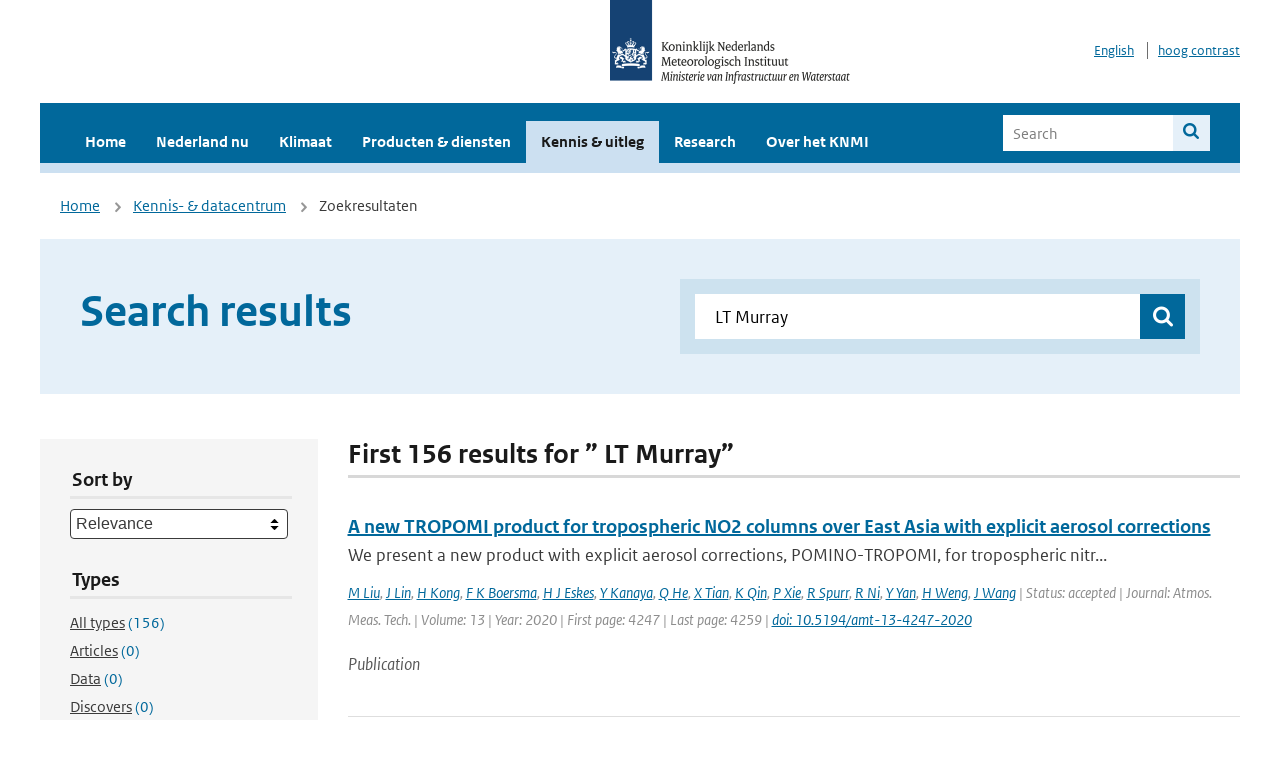

--- FILE ---
content_type: text/html; charset=utf-8
request_url: https://www.knmi.nl/kennis-en-datacentrum/zoekresultaten?page=19&q=+LT+Murray&type=data_center_publication
body_size: 32799
content:
<!DOCTYPE html>
<!--[if lte IE 8]>
  <html class="no-js ie" lang="nl">
<![endif]-->
<!--[if gt IE 8]><!-->
  <html class="no-js" lang="nl">
<!--<![endif]-->
<head>
  <meta charset="utf-8" />
  <title>KNMI - Kennis &amp; uitleg</title>
  <meta name="description" content="Kennis en uitleg over onderwerpen op het gebied van weer, klimaat en seismologie. Verder onder meer een verwijziging naar klimaatdata met informatie over weer in het verleden. Experts kunnen terecht bij de KNMI Climate Explorer en het KNMI Dataplatform.
">
  <meta name="author" content="" />
  <meta name="viewport" content="width=device-width, initial-scale=1.0" />
  <link rel="shortcut icon" href="/assets/favicon-e5933646f5d8fe2d10b77fac3407738c781e8293699e6285a7ecc4a4d62ee39a.ico" />
  <link rel="apple-touch-icon" href="/assets/apple-touch-icon-34d873d8614be8c7a9ba9354828b2d98e071c7b7c4dd3bc06f6d5511128cf9e6.png" />
  <link rel="stylesheet" href="/assets/application-670fd0580ed0a16493436fc34ebab847fe5a6a202482de3b1b498a5d0c80eb14.css" media="all" data-turbolinks-track="true" />
  <script src="/assets/modernizr/modernizr.min-c210358464829e6a0876292309476f5e50ac865f6d12ae8fc034e06cd4a1a9f9.js" data-turbolinks-track="true"></script>
  <!-- Enable media query support on older browsers -->
  <!--[if lt IE 9]>
    <script src="/assets/respond/respond-f092a47e015986f13a34faaf56f939beac1753fe87006b38bbe9e7e1e9bde98f.js" data-turbolinks-track="true"></script>
  <![endif]-->
  

</head>
<body data-no-turbolink="true" class="">

<script>
  function readCookie(name) {
    var nameEq = name + "=";
    var ca = document.cookie.split(';');
    for(var i=0; i < ca.length; i++) {
      var c = ca[i];
      while (c.charAt(0)==' ') c = c.substring(1, c.length);
      if (c.indexOf(nameEq) == 0) return c.substring(nameEq.length, c.length);
    }
    return null;
  }

  if (readCookie('high_contrast')) {
    document.body.classList.add('high-contrast');
  }
</script>


<a tabindex="0" id="skiplink" href="#mainBody">To main content</a>

<!--[if lt IE 9]>
<div class="browsehappy">
	Je gebruikt een verouderde browser. Voor een betere gebruikerservaring kun je jouw browser upgraden.
</div>
<![endif]-->


  <script type="text/javascript">
    (function(window, document, dataLayerName, id) { window[dataLayerName]=window[dataLayerName]||[],window[dataLayerName].push({start:(new Date).getTime(),event:"stg.start"});var scripts=document.getElementsByTagName('script')[0],tags=document.createElement('script'); function stgCreateCookie(a,b,c){var d="";if(c){var e=new Date;e.setTime(e.getTime()+24*c*60*60*1e3),d="; expires="+e.toUTCString()}document.cookie=a+"="+b+d+"; path=/"} var isStgDebug=(window.location.href.match("stg_debug")||document.cookie.match("stg_debug"))&&!window.location.href.match("stg_disable_debug");stgCreateCookie("stg_debug",isStgDebug?1:"",isStgDebug?14:-1); var qP=[];dataLayerName!=="dataLayer"&&qP.push("data_layer_name="+dataLayerName),isStgDebug&&qP.push("stg_debug");var qPString=qP.length>0?("?"+qP.join("&")):""; tags.async=!0,tags.src="//statistiek.rijksoverheid.nl/containers/"+id+".js"+qPString,scripts.parentNode.insertBefore(tags,scripts); !function(a,n,i){a[n]=a[n]||{};for(var c=0;c<i.length;c++)!function(i){a[n][i]=a[n][i]||{},a[n][i].api=a[n][i].api||function(){var a=[].slice.call(arguments,0);"string"==typeof a[0]&&window[dataLayerName].push({event:n+"."+i+":"+a[0],parameters:[].slice.call(arguments,1)})}}(i[c])}(window,"ppms",["tm","cm"]); })(window, document, 'dataLayer', 'a6ff5401-511d-4ec1-afc4-e0831fbe9ddf');
  </script>
  <noscript><iframe src="//statistiek.rijksoverheid.nl/containers/a6ff5401-511d-4ec1-afc4-e0831fbe9ddf/noscript.html" height="0" width="0" style="display:none;visibility:hidden"></iframe></noscript>

<header class="site-header">
  <div class="wrapper relative">
    <div class="site-header__logowrp">
      <a href="/home">
        <img src="/assets/logo_large-1eaabc639fd87bd3867e4e1e3358711968aad57ca90d766ecdd62f93930abf3b.png" class="site-header__logo large" alt="Logo Koninklijk Nederlands Meteorologisch Instituut | Ministerie van Infrastructuur en Waterstaat" />
        <img src="/assets/logo_small-1baa32513983c8487125691a74eb1059daa8f31f4c8a03da6e92a7f8a3b8e283.svg" class="site-header__logo small" alt="Logo Koninklijk Nederlands Meteorologisch Instituut | Ministerie van Infrastructuur en Waterstaat" />
        <noscript>
          <img class="site-header__logo" width="230" height="79" alt="Logo KNMI" src="/assets/logo_large-1eaabc639fd87bd3867e4e1e3358711968aad57ca90d766ecdd62f93930abf3b.png" />
        </noscript>
      </a>
    </div>
    <div class="site-header__meta">
      <a href="/over-het-knmi/about">English</a>
      <a data-active="normaal contrast" data-inactive="hoog contrast" class="highcontrast-toggle hidden" href="#"></a>
    </div>
  </div>
  <div class="wrapper--navbar">
    <div class="main-navbar">
        <nav>
          <ul>
              <li>
                <a class="" href="/home" target="">
                  Home
                  
                </a>
              </li>
              <li>
                <a class="" href="/nederland-nu/weer" target="">
                  Nederland nu
                  <span class="nav-toggle icon-arrow-small-down" aria-label="Heeft submenu"></span>
                </a>
                  <ul>
    <li><a class="" href="/nederland-nu/weer">Weer</a></li>
    <li><a class="" href="/nederland-nu/seismologie">Seismologie</a></li>
    <li><a class="" href="/nederland-nu/maritiem">Maritiem</a></li>
    <li><a class="" href="/nederland-nu/luchtvaart">Luchtvaart</a></li>
    <li><a class="" href="/nederland-nu/klimatologie">Klimatologie</a></li>
    <li><a class="" href="/nederland-nu/weer/waarschuwingen-en-verwachtingen/caribisch-nederland">Caribisch Nederland</a></li>
</ul>

              </li>
              <li>
                <a class="" href="/klimaat" target="">
                  Klimaat
                  
                </a>
              </li>
              <li>
                <a class="" href="/producten-en-diensten" target="">
                  Producten &amp; diensten
                  
                </a>
              </li>
              <li>
                <a class="is-active" href="/kennis-en-datacentrum" target="">
                  Kennis &amp; uitleg
                  
                </a>
              </li>
              <li>
                <a class="" href="/research" target="">
                  Research
                  
                </a>
              </li>
              <li>
                <a class="" href="/over-het-knmi/over" target="">
                  Over het KNMI
                  <span class="nav-toggle icon-arrow-small-down" aria-label="Heeft submenu"></span>
                </a>
                  <ul>
    <li><a class="" href="/over-het-knmi/over">Over het KNMI</a></li>
    <li><a class="" href="/over-het-knmi/bestuur">Bestuur</a></li>
    <li><a class="" href="/over-het-knmi/kerntaken">Kerntaken</a></li>
    <li><a class="" href="/over-het-knmi/KNMI-werkt-internationaal">Internationaal</a></li>
    <li><a class="" href="/over-het-knmi/vacatures">Werken bij</a></li>
    <li><a class="" href="/over-het-knmi/nieuws">Nieuws</a></li>
    <li><a class="" href="/over-het-knmi/agenda">Agenda</a></li>
    <li><a class="" href="/over-het-knmi/pers">Pers</a></li>
    <li><a class="" href="/over-het-knmi/contact/contactformulier">Contact</a></li>
</ul>

              </li>
          </ul>
        </nav>
      
      <form class="main-navbar__search" autocomplete="off" method="GET" action="/zoeken">
        <fieldset>
          <legend class="main-navbar__search-legend">Legend</legend>
          <div class="main-navbar__search-context">
            <input id="context_search" type="radio" name="context" value="/zoeken" />
            <label for="context_search"><span>Within the site</span></label>
            <input id="context_data_center" type="radio" name="context" value="/kennis-en-datacentrum/zoekresultaten" />
            <label for="context_data_center"><span>Within the datacenter</span></label>
          </div>
          <label class="main-navbar__search-label" for="q">Search</label>
          <input type="text" id="q" name="q" placeholder="Search" />
          <button class="icon-search" type="submit"><span>Search</span></button>
        </fieldset>
      </form>
      <a class="icon-menu main-navbar__toggle" href="#">Menu</a>
    </div>
    <div class="main-navbar__sub">
    </div>
  </div>
</header>

<div class="nav-overlay">
  <a href="#" class="main-navbar__close icon-close">Close</a>
  <div class="nav-overlay__inner"></div>
</div>


<main id="mainBody" tabindex="0"  lang=nl>
  

<div class="partials_wrapper">
    <div class="wrapper js_breadcrumb ">
          <ul class="breadcrumb">
        <li><a class="" href="/">Home</a></li>
        <li><a class="" href="/kennis-en-datacentrum">Kennis- &amp; datacentrum</a></li>
      	<li>Zoekresultaten</li>
  </ul>

        
<div class="weather-small">
</div>

    </div>

    
</div>


<div class="wrapper">
  <div class="hero-text hero-text--searchresults">
    <h1 class="hero-text__heading">Search results</h1>
    <form id="datacenter-search" autocomplete="off" data-input="#datacenter-search-keyword" data-autosuggest="#datacenter-search__autosuggest" class="datacenter-search " action="/kennis-en-datacentrum/zoekresultaten" method="get" >
  <fieldset>
	<legend class="hidden">Doorzoek het data- en kenniscentrum van de KNMI</legend>
    <label for="datacenter-search-keyword" class="hidden"></label>
    <input type="text" id="datacenter-search-keyword" name="q" class="datacenter-search__input" placeholder="Find by keyword" value=" LT Murray" />
    <button class="datacenter-search__submit icon-search" type="submit"><span class="hidden">Zoek</span></button>
  
    <div id="datacenter-search__autosuggest"></div>
  </fieldset>
</form>
  </div>
</div>

<div class="wrapper vspace">
  <div class="columns-gutter-offset">
    <div class="columns search-results-wrp">
      <form id="search-filter" method="GET" action="/kennis-en-datacentrum/zoekresultaten" class="col-sm-4 col-md-4 col-lg-3" data-remote="true">
        <fieldset class="search-filter">
  <input type="hidden" name="q" value=" LT Murray" />
  <input type="hidden" name="page" value="1" />
  <a href="#" data-target="#search-filter" class="search-filter__close icon-arrow-left search-filter__toggle">Verberg filters</a>
  <fieldset>
    <legend>Sort by</legend>
    <select name="sort" id="sort"><option value="score">Relevance</option>
<option value="date">Date</option></select>
  </fieldset>
  <fieldset>
    <legend>Types</legend>
    <ul class="list-unstyled types">
	<li>
    <input type="radio" id="type_all" name="type" value=""  />
    <label for="type_all"><span class="type-name">All types</span> <span>(156)</span></label>
  </li>
    <li>
      <input type="radio" id="type_data_center_article" name="type" value="data_center_article"  />
      <label for="type_data_center_article"><span class="type-name">Articles</span> <span>(0)</span></label>
    </li>
    <li>
      <input type="radio" id="type_data_center_dataset" name="type" value="data_center_dataset"  />
      <label for="type_data_center_dataset"><span class="type-name">Data</span> <span>(0)</span></label>
    </li>
    <li>
      <input type="radio" id="type_data_center_discover" name="type" value="data_center_discover"  />
      <label for="type_data_center_discover"><span class="type-name">Discovers</span> <span>(0)</span></label>
    </li>
    <li>
      <input type="radio" id="type_data_center_project" name="type" value="data_center_project"  />
      <label for="type_data_center_project"><span class="type-name">Projects</span> <span>(0)</span></label>
    </li>
    <li>
      <input type="radio" id="type_data_center_publication" name="type" value="data_center_publication" checked="checked" />
      <label for="type_data_center_publication"><span class="type-name">Publications</span> <span>(156)</span></label>
    </li>
</ul>
  </fieldset>
    <fieldset>
      <legend>Publication types</legend>
      <ul class="list-unstyled">
    <li>
      <input type="checkbox" id="publication_type_knmi_publication" name="publication_types[]" value="knmi_publication"  />
      <label for="publication_type_knmi_publication">KNMI publications <span>(2)</span></label>
    </li>
    <li>
      <input type="checkbox" id="publication_type_journal_article_reviewed" name="publication_types[]" value="journal_article_reviewed"  />
      <label for="publication_type_journal_article_reviewed">Journal articles (peer-reviewed) <span>(76)</span></label>
    </li>
    <li>
      <input type="checkbox" id="publication_type_journal_article" name="publication_types[]" value="journal_article"  />
      <label for="publication_type_journal_article">Journal articles <span>(61)</span></label>
    </li>
    <li>
      <input type="checkbox" id="publication_type_proceeding" name="publication_types[]" value="proceeding"  />
      <label for="publication_type_proceeding">Proceedings <span>(8)</span></label>
    </li>
    <li>
      <input type="checkbox" id="publication_type_book" name="publication_types[]" value="book"  />
      <label for="publication_type_book">Book <span>(1)</span></label>
    </li>
    <li>
      <input type="checkbox" id="publication_type_thesis" name="publication_types[]" value="thesis"  />
      <label for="publication_type_thesis">Thesis <span>(0)</span></label>
    </li>
    <li>
      <input type="checkbox" id="publication_type_other" name="publication_types[]" value="other"  />
      <label for="publication_type_other">Other <span>(8)</span></label>
    </li>
</ul>
    </fieldset>
    <fieldset>
      <legend>Publication year</legend>
      <div class="years-filter">
        <select id="year_from" name="year_from">
<option value="2016" selected="selected">2016</option>
<option value="2017">2017</option>
<option value="2018">2018</option>
<option value="2019">2019</option>
<option value="2020">2020</option>
<option value="2021">2021</option>
<option value="2022">2022</option>
<option value="2023">2023</option>
<option value="2024">2024</option>
<option value="2025">2025</option>
<option value="2026">2026</option>
</select>

        <span>t/m</span>
        <select id="year_to" name="year_to">
<option value="2016">2016</option>
<option value="2017">2017</option>
<option value="2018">2018</option>
<option value="2019">2019</option>
<option value="2020">2020</option>
<option value="2021">2021</option>
<option value="2022">2022</option>
<option value="2023">2023</option>
<option value="2024">2024</option>
<option value="2025">2025</option>
<option value="2026" selected="selected">2026</option>
</select>

      </div>
    </fieldset>
  <button class="btn btn--blue" type="submit">Filter</button>
</fieldset>

      </form>
      <div class="col-sm-8 col-md-8 col-lg-9">

        <a href="#" data-target="#search-filter" class="search-filter__open margin-bottom-20 icon-filters search-filter__toggle">Toon filters</a>

        <div id="search-results" class="is-loading">
          <h2 class="padding-bottom-5 border-bottom-strong">
    First 156 results for ” LT Murray”
</h2>


  <ol class="search-results">
        <li>

  <a href="/kennis-en-datacentrum/publicatie/a-new-tropomi-product-for-tropospheric-no2-columns-over-east-asia-with-explicit-aerosol-corrections-2bcc1874-a8fa-4bcd-a60f-1a8fd0d41fcc" class="search-results__title">A new TROPOMI product for tropospheric NO2 columns over East Asia with explicit aerosol corrections</a>
  <p class="search-results__intro">We present a new product with explicit aerosol corrections, POMINO-TROPOMI, for tropospheric nitr...</p>


    <span class="search-results__meta">
      <a href="/kennis-en-datacentrum/zoekresultaten?q=M+Liu&amp;type=data_center_publication">M Liu</a>, <a href="/kennis-en-datacentrum/zoekresultaten?q=+J+Lin&amp;type=data_center_publication"> J Lin</a>, <a href="/kennis-en-datacentrum/zoekresultaten?q=+H+Kong&amp;type=data_center_publication"> H Kong</a>, <a href="/kennis-en-datacentrum/zoekresultaten?q=+F+K+Boersma&amp;type=data_center_publication"> F K Boersma</a>, <a href="/kennis-en-datacentrum/zoekresultaten?q=+H+J+Eskes&amp;type=data_center_publication"> H J Eskes</a>, <a href="/kennis-en-datacentrum/zoekresultaten?q=+Y+Kanaya&amp;type=data_center_publication"> Y Kanaya</a>, <a href="/kennis-en-datacentrum/zoekresultaten?q=+Q+He&amp;type=data_center_publication"> Q He</a>, <a href="/kennis-en-datacentrum/zoekresultaten?q=+X+Tian&amp;type=data_center_publication"> X Tian</a>, <a href="/kennis-en-datacentrum/zoekresultaten?q=+K+Qin&amp;type=data_center_publication"> K Qin</a>, <a href="/kennis-en-datacentrum/zoekresultaten?q=+P+Xie&amp;type=data_center_publication"> P Xie</a>, <a href="/kennis-en-datacentrum/zoekresultaten?q=+R+Spurr&amp;type=data_center_publication"> R Spurr</a>, <a href="/kennis-en-datacentrum/zoekresultaten?q=+R+Ni&amp;type=data_center_publication"> R Ni</a>, <a href="/kennis-en-datacentrum/zoekresultaten?q=+Y+Yan&amp;type=data_center_publication"> Y Yan</a>, <a href="/kennis-en-datacentrum/zoekresultaten?q=+H+Weng&amp;type=data_center_publication"> H Weng</a>, <a href="/kennis-en-datacentrum/zoekresultaten?q=+J+Wang&amp;type=data_center_publication"> J Wang</a> | Status: accepted | Journal: Atmos. Meas. Tech. | Volume: 13 | Year: 2020 | First page: 4247 | Last page: 4259 | <a href='https://doi.org/10.5194/amt-13-4247-2020' target='_blank'>doi: 10.5194/amt-13-4247-2020</a>
    </span>






  <p><span class="search-results__category">Publication</span></p>
</li>

        <li>

  <a href="/kennis-en-datacentrum/publicatie/ozone-profile-retrieval-from-nadir-tropomi-measurements-in-the-uv-range" class="search-results__title">Ozone profile retrieval from nadir TROPOMI measurements in the UV range</a>
  <p class="search-results__intro">The TOPAS (Tikhonov regularised Ozone Profile retrievAl with SCIATRAN) algorithm to retrieve vert...</p>



    <span class="search-results__meta">
      <a href="/kennis-en-datacentrum/zoekresultaten?q=Mettig&amp;type=data_center_publication">Mettig</a>, <a href="/kennis-en-datacentrum/zoekresultaten?q=+N.%3B+Weber&amp;type=data_center_publication"> N.; Weber</a>, <a href="/kennis-en-datacentrum/zoekresultaten?q=+M.%3B+Rozanov&amp;type=data_center_publication"> M.; Rozanov</a>, <a href="/kennis-en-datacentrum/zoekresultaten?q=+A.%3B+Arosio&amp;type=data_center_publication"> A.; Arosio</a>, <a href="/kennis-en-datacentrum/zoekresultaten?q=+C.%3B+Burrows&amp;type=data_center_publication"> C.; Burrows</a>, <a href="/kennis-en-datacentrum/zoekresultaten?q=+J.+P.%3B+Veefkind&amp;type=data_center_publication"> J. P.; Veefkind</a>, <a href="/kennis-en-datacentrum/zoekresultaten?q=+P.%3B+Thompson&amp;type=data_center_publication"> P.; Thompson</a>, <a href="/kennis-en-datacentrum/zoekresultaten?q=+A.+M.%3B+Querel&amp;type=data_center_publication"> A. M.; Querel</a>, <a href="/kennis-en-datacentrum/zoekresultaten?q=+R.%3B+Leblanc&amp;type=data_center_publication"> R.; Leblanc</a>, <a href="/kennis-en-datacentrum/zoekresultaten?q=+T.%3B+Godin-Beekmann&amp;type=data_center_publication"> T.; Godin-Beekmann</a>, <a href="/kennis-en-datacentrum/zoekresultaten?q=+S.%3B+Kivi&amp;type=data_center_publication"> S.; Kivi</a>, <a href="/kennis-en-datacentrum/zoekresultaten?q=+R.%3B+Tully&amp;type=data_center_publication"> R.; Tully</a>, <a href="/kennis-en-datacentrum/zoekresultaten?q=+M.+B.&amp;type=data_center_publication"> M. B.</a> | Journal: Atmospheric Measurement Techniques | Year: 2021 | <a href='https://doi.org/https://doi.org/10.5194/amt-14-6057-2021' target='_blank'>doi: https://doi.org/10.5194/amt-14-6057-2021</a>
    </span>





  <p><span class="search-results__category">Publication</span></p>
</li>

        <li>

  <a href="/kennis-en-datacentrum/publicatie/action-based-flood-forecasting-for-triggering-humanitarian-action" class="search-results__title">Action-based flood forecasting for triggering humanitarian action</a>
  <p class="search-results__intro">Too often, credible scientific early warning information of increased disaster risk does not resu...</p>


    <span class="search-results__meta">
      <a href="/kennis-en-datacentrum/zoekresultaten?q=E+Coughlan+de+Perez&amp;type=data_center_publication">E Coughlan de Perez</a>, <a href="/kennis-en-datacentrum/zoekresultaten?q=+BJJM+van+den+Hurk&amp;type=data_center_publication"> BJJM van den Hurk</a>, <a href="/kennis-en-datacentrum/zoekresultaten?q=+MK+van+Aalst&amp;type=data_center_publication"> MK van Aalst</a>, <a href="/kennis-en-datacentrum/zoekresultaten?q=+I+Amuron&amp;type=data_center_publication"> I Amuron</a>, <a href="/kennis-en-datacentrum/zoekresultaten?q=+D+Bamanya&amp;type=data_center_publication"> D Bamanya</a>, <a href="/kennis-en-datacentrum/zoekresultaten?q=+T+Hauser&amp;type=data_center_publication"> T Hauser</a>, <a href="/kennis-en-datacentrum/zoekresultaten?q=+B+Jongman&amp;type=data_center_publication"> B Jongman</a>, <a href="/kennis-en-datacentrum/zoekresultaten?q=+A+Lopez&amp;type=data_center_publication"> A Lopez</a>, <a href="/kennis-en-datacentrum/zoekresultaten?q=+S+Mason&amp;type=data_center_publication"> S Mason</a>, <a href="/kennis-en-datacentrum/zoekresultaten?q=+J+Mendler+de+Suarez&amp;type=data_center_publication"> J Mendler de Suarez</a>, <a href="/kennis-en-datacentrum/zoekresultaten?q=+F+Pappenberger&amp;type=data_center_publication"> F Pappenberger</a>, <a href="/kennis-en-datacentrum/zoekresultaten?q=+A+Rueth&amp;type=data_center_publication"> A Rueth</a>, <a href="/kennis-en-datacentrum/zoekresultaten?q=+E+Stephens&amp;type=data_center_publication"> E Stephens</a>, <a href="/kennis-en-datacentrum/zoekresultaten?q=+P+Suarez&amp;type=data_center_publication"> P Suarez</a>, <a href="/kennis-en-datacentrum/zoekresultaten?q=+J+Wagemaker&amp;type=data_center_publication"> J Wagemaker</a> | Status: published | Journal: Hydrology and Earth System Sciences | Year: 2016 | <a href='https://doi.org/10.5194/hess-2016-163' target='_blank'>doi: 10.5194/hess-2016-163</a>
    </span>






  <p><span class="search-results__category">Publication</span></p>
</li>

        <li>

  <a href="/kennis-en-datacentrum/publicatie/using-modelled-relationships-and-satellite-observations-to-attribute-modelled-aerosol-biases-over-biomass-burning-regions" class="search-results__title">Using modelled relationships and satellite observations to attribute modelled aerosol biases over biomass burning regions</a>
  <p class="search-results__intro">Biomass burning (BB) is a major source of aerosols that remain the most uncertain components of t...</p>



    <span class="search-results__meta">
      <a href="/kennis-en-datacentrum/zoekresultaten?q=Q+Zhong&amp;type=data_center_publication">Q Zhong</a>, <a href="/kennis-en-datacentrum/zoekresultaten?q=+N+Schutgens&amp;type=data_center_publication"> N Schutgens</a>, <a href="/kennis-en-datacentrum/zoekresultaten?q=+GR+van+der+Werf&amp;type=data_center_publication"> GR van der Werf</a>, <a href="/kennis-en-datacentrum/zoekresultaten?q=+T+van+Noije&amp;type=data_center_publication"> T van Noije</a>, <a href="/kennis-en-datacentrum/zoekresultaten?q=+SE+Bauer&amp;type=data_center_publication"> SE Bauer</a>, <a href="/kennis-en-datacentrum/zoekresultaten?q=+K+Tsigaridis&amp;type=data_center_publication"> K Tsigaridis</a>, <a href="/kennis-en-datacentrum/zoekresultaten?q=+T+Mielonen&amp;type=data_center_publication"> T Mielonen</a>, <a href="/kennis-en-datacentrum/zoekresultaten?q=+R+Checa-Garcia&amp;type=data_center_publication"> R Checa-Garcia</a>, <a href="/kennis-en-datacentrum/zoekresultaten?q=+D+Neubauer&amp;type=data_center_publication"> D Neubauer</a>, <a href="/kennis-en-datacentrum/zoekresultaten?q=+Z+Kipling&amp;type=data_center_publication"> Z Kipling</a>, <a href="/kennis-en-datacentrum/zoekresultaten?q=+A+Kirkev%C3%A5g&amp;type=data_center_publication"> A Kirkevåg</a>, <a href="/kennis-en-datacentrum/zoekresultaten?q=+DJL+Olivi%C3%A9&amp;type=data_center_publication"> DJL Olivié</a>, <a href="/kennis-en-datacentrum/zoekresultaten?q=+H+Kokkola&amp;type=data_center_publication"> H Kokkola</a>, <a href="/kennis-en-datacentrum/zoekresultaten?q=+H+Matsui&amp;type=data_center_publication"> H Matsui</a>, <a href="/kennis-en-datacentrum/zoekresultaten?q=+P+Ginoux&amp;type=data_center_publication"> P Ginoux</a>, <a href="/kennis-en-datacentrum/zoekresultaten?q=+T+Takemura&amp;type=data_center_publication"> T Takemura</a>, <a href="/kennis-en-datacentrum/zoekresultaten?q=+P+Le+Sager&amp;type=data_center_publication"> P Le Sager</a>, <a href="/kennis-en-datacentrum/zoekresultaten?q=+S+R%C3%A9my&amp;type=data_center_publication"> S Rémy</a>, <a href="/kennis-en-datacentrum/zoekresultaten?q=+H+Bian&amp;type=data_center_publication"> H Bian</a>, <a href="/kennis-en-datacentrum/zoekresultaten?q=+M+Chin&amp;type=data_center_publication"> M Chin</a> | Journal: Nat. Commun. | Volume: 13 | Year: 2022 | First page: 5914 | <a href='https://doi.org/10.1038/s41467-022-33680-4' target='_blank'>doi: 10.1038/s41467-022-33680-4</a>
    </span>





  <p><span class="search-results__category">Publication</span></p>
</li>

        <li>

  <a href="/kennis-en-datacentrum/publicatie/evaluation-of-cmip6-model-simulations-of-pm2-5-and-its-components-over-china" class="search-results__title">Evaluation of CMIP6 model simulations of PM2.5 and its components over China</a>
  <p class="search-results__intro">Earth system models (ESMs) participating in the latest Coupled Model Intercomparison Project Phas...</p>



    <span class="search-results__meta">
      <a href="/kennis-en-datacentrum/zoekresultaten?q=F+Ren&amp;type=data_center_publication">F Ren</a>, <a href="/kennis-en-datacentrum/zoekresultaten?q=+J+Lin&amp;type=data_center_publication"> J Lin</a>, <a href="/kennis-en-datacentrum/zoekresultaten?q=+C+Xu&amp;type=data_center_publication"> C Xu</a>, <a href="/kennis-en-datacentrum/zoekresultaten?q=+JA+Adeniran&amp;type=data_center_publication"> JA Adeniran</a>, <a href="/kennis-en-datacentrum/zoekresultaten?q=+J+Wang&amp;type=data_center_publication"> J Wang</a>, <a href="/kennis-en-datacentrum/zoekresultaten?q=+RV+Martin&amp;type=data_center_publication"> RV Martin</a>, <a href="/kennis-en-datacentrum/zoekresultaten?q=+A+van+Donkelaar&amp;type=data_center_publication"> A van Donkelaar</a>, <a href="/kennis-en-datacentrum/zoekresultaten?q=+MS+Hammer&amp;type=data_center_publication"> MS Hammer</a>, <a href="/kennis-en-datacentrum/zoekresultaten?q=+LW+Horowitz&amp;type=data_center_publication"> LW Horowitz</a>, <a href="/kennis-en-datacentrum/zoekresultaten?q=+ST+Turnock&amp;type=data_center_publication"> ST Turnock</a>, <a href="/kennis-en-datacentrum/zoekresultaten?q=+N+Oshima&amp;type=data_center_publication"> N Oshima</a>, <a href="/kennis-en-datacentrum/zoekresultaten?q=+J+Zhang&amp;type=data_center_publication"> J Zhang</a>, <a href="/kennis-en-datacentrum/zoekresultaten?q=+S+Bauer&amp;type=data_center_publication"> S Bauer</a>, <a href="/kennis-en-datacentrum/zoekresultaten?q=+K+Tsigaridis&amp;type=data_center_publication"> K Tsigaridis</a>, <a href="/kennis-en-datacentrum/zoekresultaten?q=+%C3%98+Seland&amp;type=data_center_publication"> Ø Seland</a>, <a href="/kennis-en-datacentrum/zoekresultaten?q=+P+Nabat&amp;type=data_center_publication"> P Nabat</a>, <a href="/kennis-en-datacentrum/zoekresultaten?q=+D+Neubauer&amp;type=data_center_publication"> D Neubauer</a>, <a href="/kennis-en-datacentrum/zoekresultaten?q=+G+Strand&amp;type=data_center_publication"> G Strand</a>, <a href="/kennis-en-datacentrum/zoekresultaten?q=+T+van+Noije&amp;type=data_center_publication"> T van Noije</a>, <a href="/kennis-en-datacentrum/zoekresultaten?q=+P+Le+Sager&amp;type=data_center_publication"> P Le Sager</a>, <a href="/kennis-en-datacentrum/zoekresultaten?q=+T+Takemura&amp;type=data_center_publication"> T Takemura</a> | Journal: Geosci. Model Dev. | Volume: 17 | Year: 2024 | First page: 4821 | Last page: 4836 | <a href='https://doi.org/10.5194/gmd-17-4821-2024' target='_blank'>doi: 10.5194/gmd-17-4821-2024</a>
    </span>





  <p><span class="search-results__category">Publication</span></p>
</li>

  </ol>

        </div>

        <div id="search-results-pagination">
            <nav class="pagination" role="navigation" aria-label="Paginering">
      <a rel="prev" aria-label="Ga naar vorige pagina" class="prev btn btn--blue" data-remote="true" href="/kennis-en-datacentrum/zoekresultaten?page=18&amp;q=+LT+Murray&amp;type=data_center_publication">&lsaquo; Prev</a>
 
        <span class="gap" aria-label="Meer pagina's beschikbaar">…</span> 
        <span class="page">
    <a aria-label="Ga naar pagina 16" data-remote="true" href="/kennis-en-datacentrum/zoekresultaten?page=16&amp;q=+LT+Murray&amp;type=data_center_publication">16</a>
</span>

        <span class="page">
    <a aria-label="Ga naar pagina 17" data-remote="true" href="/kennis-en-datacentrum/zoekresultaten?page=17&amp;q=+LT+Murray&amp;type=data_center_publication">17</a>
</span>

        <span class="page">
    <a rel="prev" aria-label="Ga naar pagina 18" data-remote="true" href="/kennis-en-datacentrum/zoekresultaten?page=18&amp;q=+LT+Murray&amp;type=data_center_publication">18</a>
</span>

        <span class="page current">
    <span aria-current="page">19</span>
</span>

        <span class="page">
    <a rel="next" aria-label="Ga naar pagina 20" data-remote="true" href="/kennis-en-datacentrum/zoekresultaten?page=20&amp;q=+LT+Murray&amp;type=data_center_publication">20</a>
</span>

        <span class="page">
    <a aria-label="Ga naar pagina 21" data-remote="true" href="/kennis-en-datacentrum/zoekresultaten?page=21&amp;q=+LT+Murray&amp;type=data_center_publication">21</a>
</span>

        <span class="page">
    <a aria-label="Ga naar pagina 22" data-remote="true" href="/kennis-en-datacentrum/zoekresultaten?page=22&amp;q=+LT+Murray&amp;type=data_center_publication">22</a>
</span>

        <span class="gap" aria-label="Meer pagina's beschikbaar">…</span> 
      <a rel="next" aria-label="Ga naar volgende pagina" class="next btn btn--blue" data-remote="true" href="/kennis-en-datacentrum/zoekresultaten?page=20&amp;q=+LT+Murray&amp;type=data_center_publication">Next &rsaquo;</a>
 
  </nav>
 
        </div>

      </div>
    </div>
  </div>
</div>

</main>

<footer class="site-footer">
    <div class="share">
      <ul class="share__list">
        <h1><div class="share__title">Follow us</div></h1>
          <li>
            <a href="https://nl.linkedin.com/company/knmi" class="share__button volg ons op linkedin" target="_blank" rel="noopener" title="Volg ons op LinkedIn">
              <img alt="Volg ons op LinkedIn" class="social-icon" src="https://cdn.knmi.nl/system/social_links/images/000/000/001/icon/knmi-footer-social-linkedin.png?1749627699" />
            </a>
          </li>
          <li>
            <a href="https://www.instagram.com/knmi.nl/" class="share__button volg ons op instagram" target="_blank" rel="noopener" title="Volg ons op Instagram">
              <img alt="Volg ons op Instagram" class="social-icon" src="https://cdn.knmi.nl/system/social_links/images/000/000/004/icon/knmi-footer-social-instagram.png?1749627794" />
            </a>
          </li>
          <li>
            <a href="https://www.youtube.com/channel/UCqQtmDbRgKOoJ_lPv_mU9nQ" class="share__button volg ons op youtube" target="_blank" rel="noopener" title="Volg ons op YouTube">
              <img alt="Volg ons op YouTube" class="social-icon" src="https://cdn.knmi.nl/system/social_links/images/000/000/002/icon/knmi-footer-social-youtube.png?1749627739" />
            </a>
          </li>
          <li>
            <a href="https://bsky.app/profile/knmi.nl" class="share__button volg ons op bluesky" target="_blank" rel="noopener" title="Volg ons op Bluesky">
              <img alt="Volg ons op Bluesky" class="social-icon" src="https://cdn.knmi.nl/system/social_links/images/000/000/005/icon/knmi-footer-social-bluesky.png?1752742142" />
            </a>
          </li>
          <li>
            <a href="https://social.overheid.nl/@knmi" class="share__button volg ons op mastodon" target="_blank" rel="noopener" title="Volg ons op Mastodon">
              <img alt="Volg ons op Mastodon" class="social-icon" src="https://cdn.knmi.nl/system/social_links/images/000/000/003/icon/knmi-footer-social-mastodon.png?1752741602" />
            </a>
          </li>
      </ul>
    </div>
  <div>
    <ul>
      <li><a href="copyright">Copyright</a></li>
      <li><a href="privacy">Privacy</a></li>
      <li><a href="cookies">Cookies</a></li>
      <li><a href="toegankelijkheid">Accessibility</a></li>
    </ul>
  </div>
</footer>


<div class="loading-modal"></div>

<script src="/assets/application-6c1ad9ba551c55474cdace389db0f5c65d8464963d12264487d42788023863ec.js" data-turbolinks-track="true"></script>



</body>
</html>
